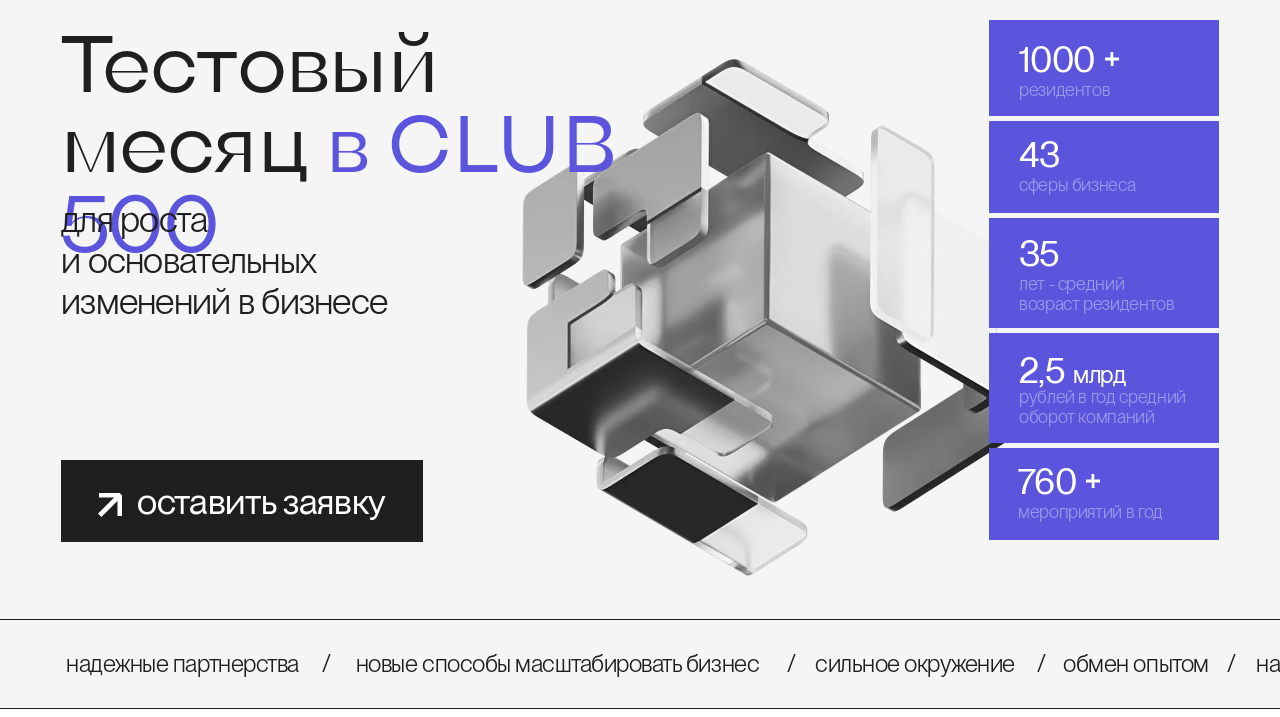

--- FILE ---
content_type: image/svg+xml
request_url: https://static.tildacdn.com/tild3965-3031-4837-b961-363666636234/Arrow_white.svg
body_size: -146
content:
<?xml version="1.0" encoding="UTF-8"?> <svg xmlns="http://www.w3.org/2000/svg" width="24" height="24" viewBox="0 0 24 24" fill="none"><path fill-rule="evenodd" clip-rule="evenodd" d="M0.954428 0H21.6953L23.9999 2.30454V23.0454H19.3908V7.86823L3.25913 24L0 20.7409L16.1317 4.60909H0.954428V0Z" fill="white"></path></svg> 

--- FILE ---
content_type: image/svg+xml
request_url: https://static.tildacdn.com/tild3761-6234-4163-b633-383730393435/Icon_Telegram.svg
body_size: -41
content:
<?xml version="1.0" encoding="UTF-8"?> <svg xmlns="http://www.w3.org/2000/svg" width="33" height="33" viewBox="0 0 33 33" fill="none"><rect width="33" height="33" rx="16.5" fill="#1F1F1F"></rect><path d="M23.0969 10.3953L20.6174 23.3396C20.6174 23.3396 20.2705 24.237 19.3175 23.8066L13.5967 19.2643L13.5701 19.2509C14.3429 18.5324 20.3351 12.9531 20.597 12.7002C21.0024 12.3086 20.7507 12.0754 20.28 12.3713L11.4287 18.1921L8.01393 17.0023C8.01393 17.0023 7.47654 16.8044 7.42484 16.374C7.37246 15.9428 8.03161 15.7097 8.03161 15.7097L21.9527 10.0543C21.9527 10.0543 23.0969 9.53373 23.0969 10.3953V10.3953Z" fill="white"></path></svg> 

--- FILE ---
content_type: image/svg+xml
request_url: https://static.tildacdn.com/tild6263-6235-4638-b536-376661663935/Arrow_white.svg
body_size: -227
content:
<?xml version="1.0" encoding="UTF-8"?> <svg xmlns="http://www.w3.org/2000/svg" width="24" height="24" viewBox="0 0 24 24" fill="none"><path fill-rule="evenodd" clip-rule="evenodd" d="M0.954428 0H21.6953L23.9999 2.30454V23.0454H19.3908V7.86823L3.25913 24L0 20.7409L16.1317 4.60909H0.954428V0Z" fill="white"></path></svg> 

--- FILE ---
content_type: image/svg+xml
request_url: https://static.tildacdn.com/tild3335-3663-4433-a163-656431373530/Icon_WhatsApp.svg
body_size: 368
content:
<?xml version="1.0" encoding="UTF-8"?> <svg xmlns="http://www.w3.org/2000/svg" width="33" height="33" viewBox="0 0 33 33" fill="none"><rect width="33" height="33" rx="16.5" fill="#1F1F1F"></rect><path d="M22.7896 10.5266C21.1598 8.90234 18.9866 8 16.6927 8C11.9238 8 8.06036 11.85 8.06036 16.6023C8.06036 18.1063 8.48293 19.6102 9.20732 20.8734L8 25.325L12.5878 24.1219C13.8555 24.7836 15.2439 25.1445 16.6927 25.1445C21.4616 25.1445 25.325 21.2945 25.325 16.5422C25.2646 14.3164 24.4195 12.1508 22.7896 10.5266ZM20.8579 19.6703C20.6768 20.1516 19.8317 20.6328 19.4091 20.693C19.047 20.7531 18.564 20.7531 18.0811 20.6328C17.7793 20.5125 17.3567 20.3922 16.8738 20.1516C14.7006 19.2492 13.3122 17.0836 13.1915 16.9031C13.0707 16.7828 12.286 15.7602 12.286 14.6773C12.286 13.5945 12.8293 13.1133 13.0104 12.8727C13.1915 12.632 13.4329 12.632 13.614 12.632C13.7348 12.632 13.9159 12.632 14.0366 12.632C14.1573 12.632 14.3384 12.5719 14.5195 12.993C14.7006 13.4141 15.1232 14.4969 15.1835 14.557C15.2439 14.6773 15.2439 14.7977 15.1835 14.918C15.1232 15.0383 15.0628 15.1586 14.9421 15.2789C14.8213 15.3992 14.7006 15.5797 14.6402 15.6398C14.5195 15.7602 14.3988 15.8805 14.5195 16.0609C14.6402 16.3016 15.0628 16.9633 15.7268 17.5648C16.572 18.2867 17.236 18.5273 17.4774 18.6477C17.7189 18.768 17.8396 18.7078 17.9604 18.5875C18.0811 18.4672 18.5037 17.9859 18.6244 17.7453C18.7451 17.5047 18.9262 17.5648 19.1073 17.625C19.2884 17.6852 20.375 18.2266 20.5561 18.3469C20.7976 18.4672 20.9183 18.5273 20.9787 18.5875C21.039 18.768 21.039 19.1891 20.8579 19.6703Z" fill="white"></path></svg> 